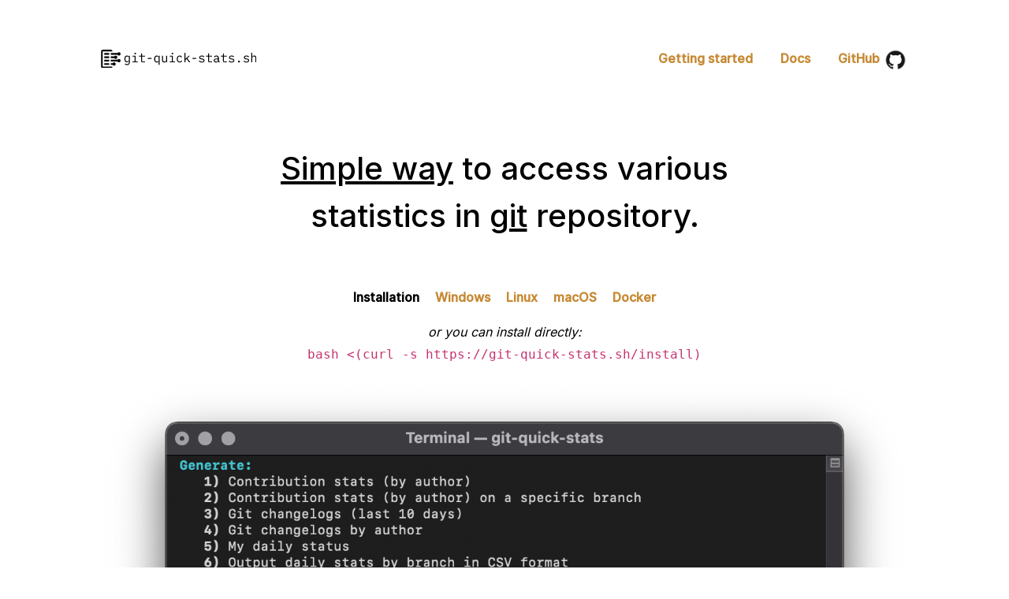

--- FILE ---
content_type: text/html; charset=utf-8
request_url: https://git-quick-stats.sh/
body_size: 2780
content:
<!DOCTYPE html>
<html>

<head>
    <meta http-equiv="content-type" content="text/html; charset=UTF-8">
    <meta charset="utf-8">
    <title>Git quick statistics is a simple and efficient way to access various statistics in git repository.</title>
    <meta name="description"
        content="▁▅▆▃▅ Any git repository may contain tons of information about commits, contributors, and files. Extracting this information is not always trivial, mostly because there are a gadzillion options to a gadzillion git commands – I don’t think there is a single person alive who knows them all. Probably not even Linus Torvalds himself :).">
    <meta name="keywords" content="git, repository, github, statistics, linux, docker, windows">
    <link href="assets/base.css" rel="stylesheet" type="text/css">
    <link href="assets/style.css" rel="stylesheet" type="text/css">
    <meta name="viewport" content="width=device-width,initial-scale=1,minimum-scale=1">
    <link rel="shortcut icon" href="assets/icon.svg" type="image/x-icon">
    <script defer data-domain="git-quick-stats.sh" src="https://beacon.static-data.com/js/script.js"></script>
</head>

<body>
    <div id="wrap" class="container">
        <header class="header">
            <div class="row">
                <div class="logo six columns">
                    <a href="https://git-quick-stats.sh/"><img width="40%" src="assets/logo.svg"
                            alt="git-quick-stats logo"></a>
                </div>
                <nav class="six columns">
                    <a href="#getting-started" class="github">Getting started</a>
                    <a href="#docs" class="github">Docs</a>
                    <a href="https://github.com/arzzen/git-quick-stats" class="github">GitHub
                        <img alt="github" src="assets/GitHub-Mark.png"></a>
                </nav>
            </div>
        </header>
        <section class="splash center">
            <h1>
                <span><u>Simple way</u> to access various <br>statistics in <u>git</u> repository. </span>
            </h1>
            <br>
            <div class="center">
                <p class="download">
                    <strong>Installation</strong>
                    <a href="https://github.com/arzzen/git-quick-stats#windows">Windows</a>
                    <a href="https://github.com/arzzen/git-quick-stats#unix-and-linux">Linux</a>
                    <a href="https://github.com/arzzen/git-quick-stats#macos-homebrew">macOS</a>
                    <a href="https://github.com/arzzen/git-quick-stats#docker">Docker</a>
                </p>

                <p>
                    <em>or you can install directly:</em>
                    <br>
                    <code>
                           bash <(curl -s https://git-quick-stats.sh/install)
                        </code>
                </p>
            </div>

            <div class="center">
                <img src="https://user-images.githubusercontent.com/8818630/154823670-f42a111b-45f4-47fc-aea7-80059827c8e6.png"
                    alt="git quick stats">
            </div>
        </section>

        <section class="features">
            <h2 class="center">
                <span>Features</span>
            </h2>
            <div class="row">
                <div class="four columns">
                    <h3>Multiplatform</h3>
                    Works on Windows, Linux and macOS (or you can use the Docker image).
                </div>
                <div class="four columns">
                    <h3>Contribution stats</h3>
                    List of everyone who contributed to the repository.
                </div>
                <div class="four columns">
                    <h3>Code reviewers</h3>
                    Find the best people to contact to review code.
                </div>
            </div>
            <div class="row">
                <div class="four columns">
                    <h3>Git changelogs</h3>
                    Easy to fetch git changelogs.
                </div>
                <div class="four columns">
                    <h3>Dependency</h3>
                    You can run on every OS with a Bash shell.
                </div>
                <div class="four columns">
                    <h3>Open source</h3>
                    Git-quick-stats is free, open source software licensed under MIT.
                </div>
            </div>
        </section>

        <section>
            <h2 class="center">
                <span>More screenshots</span>
            </h2>
            <div class="row">
                <div class="">
                    <img src="https://user-images.githubusercontent.com/8818630/154823677-e34ca867-ae61-4755-bf89-c877f809c591.png"
                        alt="git commits by weekday">
                </div>
                <div class="">
                    <img src="https://user-images.githubusercontent.com/8818630/154823679-bdadc26c-c644-4a01-b625-85e330f85d41.png"
                        alt="git commits by hour">
                </div>
            </div>
        </section>

        <section>
            <h2 class="center" id="getting-started">Getting started</h2>
            <ul>
                <li>
                    <strong>Installation</strong>
                    <ul>
                        <li>
                            <a href="https://github.com/arzzen/git-quick-stats#windows">Windows</a>
                        </li>
                        <li>
                            <a href="https://github.com/arzzen/git-quick-stats#unix-and-linux">Linux</a>
                        </li>
                        <li>
                            <a href="https://github.com/arzzen/git-quick-stats#macos-homebrew">macOS</a>
                        </li>
                        <li>
                            <a href="https://github.com/arzzen/git-quick-stats#docker">Docker</a>
                        </li>
                    </ul>
                    <br>
                </li>
                <li><strong>Interactive usage</strong>
                    <ul>
                        <li>
                            git-quick-stats has a built-in interactive menu that can be executed as such:
                            <br>
                            <code>git-quick-stats</code>
                            <br>
                            Or
                            <br>
                            <code>git quick-stats</code>
                        </li>
                    </ul>
                </li><br>
                <li><strong>Non-interactive usage</strong>
                    <ul>
                        <li>
                            For those who prefer to utilize command-line options, git-quick-stats also has a
                            non-interactive mode supporting both short and long options:
                            <br>
                            <code>git-quick-stats [optional-command-to-execute-directly]</code>
                            <br>
                            Or
                            <br>
                            <code>git quick-stats [optional-command-to-execute-directly]</code>
                        </li>
                        <li>
                            Command-line arguments:
                            <br>
                            <code>-r, --suggest-reviewers</code>
                            show the best people to contact to review code<br>
                            <code>-T, --detailed-git-stats</code>
                            - give a detailed list of git stats<br>
                            <code>-R, --git-stats-by-branch</code>
                            see detailed list of git stats by branch<br>
                            <code>-d, --commits-per-day</code>
                            displays a list of commits per day<br>
                            <code>-m, --commits-by-month</code>
                            displays a list of commits per month<br>
                            <code>-w, --commits-by-weekday</code>
                            displays a list of commits per weekday<br>
                            <code>-o, --commits-by-hour</code>
                            displays a list of commits per hour<br>
                            <code>-A, --commits-by-author-by-hour</code>
                            displays a list of commits per hour by author<br>
                            <code>-a, --commits-per-author</code>
                            displays a list of commits per author<br>
                            <code>-S, --my-daily-stats</code>
                            see your current daily stats<br>
                            <code>-C, --contributors</code>
                            see a list of everyone who contributed to the repo<br>
                            <code>-b, --branch-tree</code>
                            show an ASCII graph of the git repo branch history<br>
                            <code>-D, --branches-by-date</code>
                            show branches by date<br>
                            <code>-c, --changelogs</code>
                            see changelogs<br>
                            <code>-L, --changelogs-by-author</code>
                            see changelogs by author<br>
                            <code>-j, --json-output</code>
                            save git log as a JSON formatted file to a specified area<br>
                            <code>-h, -?, --help</code>
                            display this help text in the terminal<br>
                        </li>
                    </ul>
                </li>
            </ul>
        </section>

        <section>
            <h2 class="center" id="docs">
                <span>Documentation</span>
            </h2>
            <div>
                <ul>
                    <li><strong>Git log since and until</strong>
                        <p>
                            You can set the variables _GIT_SINCE and/or _GIT_UNTIL before running git-quick-stats to
                            limit the git log. <br>
                            These work similar to git's built-in --since and --until log options.
                        </p>
                        <code>
                                export _GIT_SINCE="2017-01-20"<br>
                                export _GIT_UNTIL="2017-01-22"
                            </code>
                        <p>
                            Once set, run git quick-stats as normal. Note that this affects all stats that parse the git
                            log history until unset.
                        </p>
                    </li>
                    <li><strong>Git log limit</strong>
                        <p>
                            You can set variable _GIT_LIMIT for limited output. It will affect the "changelogs" and
                            "branch tree" options.
                        </p>
                        <p>
                            <code>
                                    export _GIT_LIMIT=20
                                </code>
                        </p>
                    </li>
                    <li><strong>Git pathspec</strong>
                        <p>
                            You can exclude a directory from the stats by using pathspec
                        </p>
                        <code>
                                export _GIT_PATHSPEC=':!directory'
                            </code>
                        <p>
                            You can also exclude files from the stats. Note that it works with any alphanumeric, glob,
                            or regex that git respects.
                        </p>
                        <p>
                            <code>
                                    export _GIT_PATHSPEC=':!package-lock.json'
                                </code>
                        </p>
                    </li>
                    <li>
                        <strong>Git merge view strategy</strong>
                        <p>
                            You can set the variable _GIT_MERGE_VIEW to enable merge commits to be part of the stats by
                            setting _GIT_MERGE_VIEW to enable. You can also choose to only show merge commits by setting
                            _GIT_MERGE_VIEW to exclusive. Default is to not show merge commits. These work similar to
                            git's built-in --merges and --no-merges log options.
                        </p>
                        <p>
                            <code>
                                    export _GIT_MERGE_VIEW="enable"<br>
                                    export _GIT_MERGE_VIEW="exclusive"
                                </code>
                        </p>
                    </li>
                    <li><strong>Color themes</strong>
                        <p>
                            You can change to the legacy color scheme by toggling the variable _MENU_THEME between
                            default and legacy
                        </p>
                        <p>
                            <code>
                                    export _MENU_THEME=legacy
                                </code>
                        </p>
                    </li>
                </ul>
            </div>
        </section>

        <footer class="footer">
            © 2017-2024. All rights reserved
        </footer>
    </div>
</body>

</html>

--- FILE ---
content_type: text/css; charset=utf-8
request_url: https://git-quick-stats.sh/assets/style.css
body_size: 161
content:
body {
  font-family: "Inter", sans-serif;
  font-size: 16px;
  font-weight: 400;
  line-height: 28px;
}

.container {
  max-width: 1200px;
}
.header {
  margin: 60px 0 90px 0;
  text-align: left;
}

nav {
  text-align: right;
}
nav a {
  margin: 0 0 0 30px;
}
nav .github img {
  max-width: 32px;
  height: auto;
  vertical-align: middle;
  display: inline-block;
}

.features .columns {
  margin-bottom: 30px;
}

.download a {
  margin: 0 0 0 15px;
}

.footer {
  padding-top: 30px;
  margin: 30px 0;
  border-top: 1px solid #ddd;
  color: #777;
}

.button {
  background: #7f2aff;
  display: inline-block;
  text-align: center;
  font-weight: 500;
  font-size: 1.3em;

  color: #fff;
  border-radius: 100px;
  padding: 15px 30px;
  min-width: 200px;
}
.button:hover {
  background: #000;
  color: #fff;
}
.notice {
  background: #fafafa;
  border-left: 4px solid #ddd;
  color: #666;
  padding: 5px 15px;
}

h1,
h2,
h3,
h4,
h5 {
  font-weight: 400;
  /*color: #7f2aff;*/
  margin: 15px 0 15px 0;
}
h1 {
  font-weight: 500;
  font-size: 2.5em;
  line-height: 1.5em;
}
h2 {
  font-size: 2em;
  line-height: 1.4em;
}
h3 {
  font-size: 1.6em;
  line-height: 1.6em;
  color: #888;
}
section {
  margin-bottom: 100px;
}
code {
  color: #c63370;
}
a {
  color: #c68933;
  font-weight: bold;
  text-decoration: none;
}
a:hover {
  color: inherit;
}
img {
  max-width: 100%;
}
.center {
  text-align: center;
}

.logo {
  padding-top: 3px;
}

@media screen and (max-width: 490px) {
  .header {
    margin: 0;
  }
  nav {
    text-align: left;
  }
  nav a {
    margin: 0 10px 0 0;
  }
  .container {
    width: auto;
    padding: 0;
    margin: 30px;
  }
}

.btn {
  background-color: #0069d9;
  color: white;
  padding: 5px;
  border-radius: 5px;
  padding-left: 10px;
  padding-right: 10px;
}


--- FILE ---
content_type: image/svg+xml
request_url: https://git-quick-stats.sh/assets/logo.svg
body_size: 2231
content:
<svg data-v-d3f97b9e="" xmlns="http://www.w3.org/2000/svg" viewBox="0 0 784 90"><!----><!----><!----><g data-v-d3f97b9e="" id="54aac3e0-9b36-4021-aefe-169c7bd6ab19" fill="black" transform="matrix(4.464285850524902,0,0,4.464285850524902,114.42828369140625,-2.3214316368103027)"><path d="M7.07 14.11L7.07 7.13L5.95 7.13L5.95 8.30L5.89 8.30C5.43 7.42 4.68 6.96 3.67 6.96C1.90 6.96 0.84 8.37 0.84 10.64C0.84 12.91 1.90 14.32 3.67 14.32C4.68 14.32 5.43 13.86 5.89 12.98L5.95 12.98L5.95 14.18C5.95 15.61 5.26 16.34 3.91 16.34C3.08 16.34 2.45 16.06 1.96 15.55L1.30 16.32C1.88 16.91 2.72 17.32 3.89 17.32C5.91 17.32 7.07 16.10 7.07 14.11ZM4.10 13.33C2.80 13.33 2.04 12.46 2.04 11.16L2.04 10.12C2.04 8.82 2.80 7.95 4.10 7.95C5.10 7.95 5.95 8.47 5.95 9.44L5.95 11.84C5.95 12.81 5.10 13.33 4.10 13.33ZM13.05 5.53C13.69 5.53 13.93 5.22 13.93 4.82L13.93 4.59C13.93 4.19 13.69 3.88 13.05 3.88C12.40 3.88 12.17 4.19 12.17 4.59L12.17 4.82C12.17 5.22 12.40 5.53 13.05 5.53ZM9.88 13.40L9.88 14.35L16.04 14.35L16.04 13.40L13.61 13.40L13.61 7.13L9.88 7.13L9.88 8.08L12.49 8.08L12.49 13.40ZM21.35 14.35L24.16 14.35L24.16 13.40L20.87 13.40L20.87 8.08L24.16 8.08L24.16 7.13L20.87 7.13L20.87 4.58L19.80 4.58L19.80 6.47C19.80 6.96 19.61 7.13 19.14 7.13L17.35 7.13L17.35 8.08L19.75 8.08L19.75 12.70C19.75 13.66 20.26 14.35 21.35 14.35ZM27.37 10.68L31.43 10.68L31.43 9.51L27.37 9.51ZM39.55 13.17L39.55 17.15L40.67 17.15L40.67 7.13L39.55 7.13L39.55 8.30L39.49 8.30C39.03 7.42 38.28 6.96 37.27 6.96C35.50 6.96 34.44 8.37 34.44 10.74C34.44 13.10 35.50 14.52 37.27 14.52C38.28 14.52 39.03 14.06 39.49 13.17ZM37.70 13.52C36.40 13.52 35.64 12.66 35.64 11.35L35.64 10.12C35.64 8.82 36.40 7.95 37.70 7.95C38.70 7.95 39.55 8.47 39.55 9.44L39.55 12.04C39.55 13.01 38.70 13.52 37.70 13.52ZM47.91 13.17L47.91 14.35L49.03 14.35L49.03 7.13L47.91 7.13L47.91 12.14C47.91 13.09 47.01 13.52 46.12 13.52C45.01 13.52 44.41 12.88 44.41 11.56L44.41 7.13L43.29 7.13L43.29 11.76C43.29 13.51 44.28 14.52 45.79 14.52C46.98 14.52 47.54 13.89 47.85 13.17ZM55.05 5.53C55.69 5.53 55.93 5.22 55.93 4.82L55.93 4.59C55.93 4.19 55.69 3.88 55.05 3.88C54.40 3.88 54.17 4.19 54.17 4.59L54.17 4.82C54.17 5.22 54.40 5.53 55.05 5.53ZM51.88 13.40L51.88 14.35L58.04 14.35L58.04 13.40L55.61 13.40L55.61 7.13L51.88 7.13L51.88 8.08L54.49 8.08L54.49 13.40ZM63.25 14.52C64.69 14.52 65.60 13.80 66.02 12.84L65.23 12.29C64.86 13.08 64.23 13.55 63.27 13.55C61.91 13.55 61.18 12.63 61.18 11.35L61.18 10.12C61.18 8.85 61.92 7.92 63.24 7.92C64.13 7.92 64.75 8.36 65.02 9.10L65.91 8.62C65.51 7.64 64.64 6.96 63.24 6.96C61.19 6.96 59.98 8.44 59.98 10.74C59.98 13.02 61.18 14.52 63.25 14.52ZM68.67 3.99L68.67 14.35L69.79 14.35L69.79 11.73L71.04 10.60L73.85 14.35L75.24 14.35L71.89 9.95L74.89 7.13L73.51 7.13L71.11 9.34L69.85 10.53L69.79 10.53L69.79 3.99ZM77.77 10.68L81.83 10.68L81.83 9.51L77.77 9.51ZM88.28 14.52C90.13 14.52 91.34 13.69 91.34 12.26C91.34 10.70 89.89 10.42 88.86 10.26L87.72 10.09C87.08 10.00 86.45 9.80 86.45 9.04C86.45 8.30 87.08 7.90 88.21 7.90C89.49 7.90 90.13 8.40 90.47 8.81L91.20 8.12C90.51 7.39 89.56 6.96 88.26 6.96C86.58 6.96 85.34 7.67 85.34 9.11C85.34 10.68 86.80 10.96 87.82 11.12L88.96 11.28C89.61 11.38 90.23 11.58 90.23 12.33C90.23 13.19 89.43 13.58 88.31 13.58C87.16 13.58 86.38 13.17 85.69 12.45L84.94 13.10C85.69 13.96 86.77 14.52 88.28 14.52ZM96.95 14.35L99.76 14.35L99.76 13.40L96.47 13.40L96.47 8.08L99.76 8.08L99.76 7.13L96.47 7.13L96.47 4.58L95.40 4.58L95.40 6.47C95.40 6.96 95.21 7.13 94.74 7.13L92.95 7.13L92.95 8.08L95.35 8.08L95.35 12.70C95.35 13.66 95.86 14.35 96.95 14.35ZM107.73 14.35L108.50 14.35L108.50 13.37L107.49 13.37L107.49 9.39C107.49 7.87 106.41 6.96 104.72 6.96C103.25 6.96 102.33 7.66 101.96 8.41L102.72 8.97C103.10 8.32 103.68 7.91 104.65 7.91C105.74 7.91 106.37 8.46 106.37 9.51L106.37 10.22L104.83 10.22C102.66 10.22 101.72 10.99 101.72 12.32C101.72 13.68 102.69 14.52 104.20 14.52C105.38 14.52 106.06 14 106.37 13.17L106.44 13.17C106.53 13.85 106.86 14.35 107.73 14.35ZM104.40 13.58C103.47 13.58 102.90 13.19 102.90 12.45L102.90 12.15C102.90 11.45 103.50 11.06 104.83 11.06L106.37 11.06L106.37 12.25C106.37 12.99 105.55 13.58 104.40 13.58ZM113.75 14.35L116.56 14.35L116.56 13.40L113.27 13.40L113.27 8.08L116.56 8.08L116.56 7.13L113.27 7.13L113.27 4.58L112.20 4.58L112.20 6.47C112.20 6.96 112.01 7.13 111.54 7.13L109.75 7.13L109.75 8.08L112.15 8.08L112.15 12.70C112.15 13.66 112.66 14.35 113.75 14.35ZM121.88 14.52C123.73 14.52 124.94 13.69 124.94 12.26C124.94 10.70 123.49 10.42 122.46 10.26L121.32 10.09C120.68 10.00 120.05 9.80 120.05 9.04C120.05 8.30 120.68 7.90 121.81 7.90C123.09 7.90 123.73 8.40 124.07 8.81L124.80 8.12C124.11 7.39 123.16 6.96 121.86 6.96C120.18 6.96 118.94 7.67 118.94 9.11C118.94 10.68 120.40 10.96 121.42 11.12L122.56 11.28C123.21 11.38 123.83 11.58 123.83 12.33C123.83 13.19 123.03 13.58 121.91 13.58C120.76 13.58 119.98 13.17 119.29 12.45L118.54 13.10C119.29 13.96 120.37 14.52 121.88 14.52ZM130.20 14.48C130.96 14.48 131.24 14.11 131.24 13.64L131.24 13.38C131.24 12.91 130.96 12.54 130.20 12.54C129.44 12.54 129.16 12.91 129.16 13.38L129.16 13.64C129.16 14.11 129.44 14.48 130.20 14.48ZM138.68 14.52C140.53 14.52 141.74 13.69 141.74 12.26C141.74 10.70 140.29 10.42 139.26 10.26L138.12 10.09C137.48 10.00 136.85 9.80 136.85 9.04C136.85 8.30 137.48 7.90 138.61 7.90C139.89 7.90 140.53 8.40 140.87 8.81L141.60 8.12C140.91 7.39 139.96 6.96 138.66 6.96C136.98 6.96 135.74 7.67 135.74 9.11C135.74 10.68 137.20 10.96 138.22 11.12L139.36 11.28C140.01 11.38 140.63 11.58 140.63 12.33C140.63 13.19 139.83 13.58 138.71 13.58C137.56 13.58 136.78 13.17 136.09 12.45L135.34 13.10C136.09 13.96 137.17 14.52 138.68 14.52ZM144.17 3.99L144.17 14.35L145.29 14.35L145.29 9.34C145.29 8.39 146.19 7.95 147.08 7.95C148.19 7.95 148.79 8.60 148.79 9.91L148.79 14.35L149.91 14.35L149.91 9.72C149.91 7.97 148.92 6.96 147.41 6.96C146.22 6.96 145.66 7.59 145.35 8.30L145.29 8.30L145.29 3.99Z"></path></g><!----><g data-v-d3f97b9e="" id="1e416353-00d1-443f-b556-f5f9a43b4d50" transform="matrix(1.2272281646728516,0,0,1.2272281646728516,-11.36141300201416,-16.029407501220703)" stroke="none" fill="black"><path d="M83.338 49.999c-2.464 0-4.591 1.351-5.745 3.333H50v6.67h27.593c1.154 1.982 3.281 3.33 5.745 3.33a6.667 6.667 0 0 0 0-13.333zM83.338 23.332c-2.464 0-4.591 1.351-5.745 3.334H50v6.665h27.593c1.154 1.986 3.281 3.334 5.745 3.334A6.664 6.664 0 0 0 90 30a6.668 6.668 0 0 0-6.662-6.668zM23.333 53.332h19.999v6.67H23.333zM23.333 66.666h19.999v6.668H23.333zM23.333 40h19.999v6.668H23.333zM23.333 26.666h19.999v6.665H23.333zM63.336 63.332c-2.464 0-4.588 1.354-5.745 3.334H50v6.668h7.591c1.157 1.986 3.281 3.334 5.745 3.334A6.666 6.666 0 0 0 70.002 70a6.67 6.67 0 0 0-6.666-6.668zM70.004 36.665c-2.464 0-4.591 1.351-5.745 3.334H50v6.668h14.259c1.154 1.983 3.281 3.331 5.745 3.331a6.662 6.662 0 0 0 6.663-6.665 6.669 6.669 0 0 0-6.663-6.668z"></path><path d="M56.668 19.998A6.666 6.666 0 0 0 50 13.332H16.665A6.666 6.666 0 0 0 10 19.998V80a6.665 6.665 0 0 0 6.665 6.668H50A6.666 6.666 0 0 0 56.668 80H16.665V19.998h40.003z"></path></g><!----></svg>